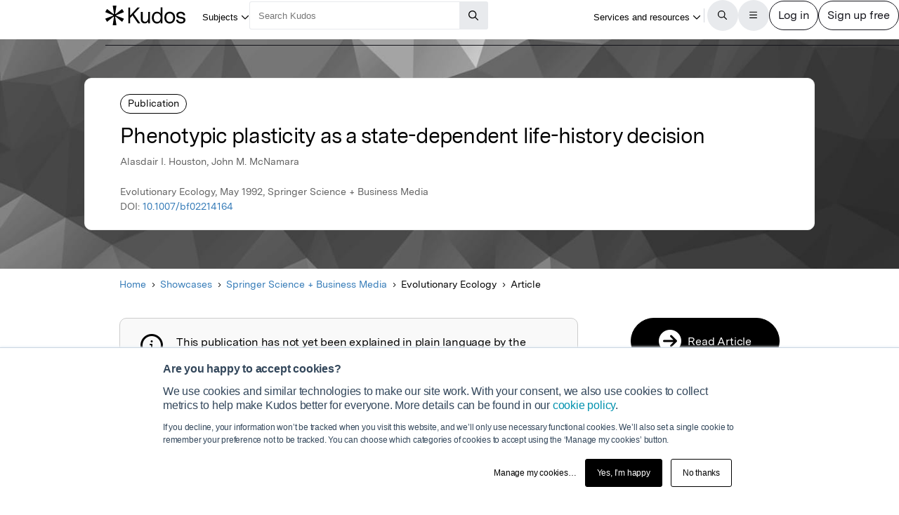

--- FILE ---
content_type: text/css
request_url: https://www.growkudos.com/css/ui-grid.6bab72b5.css
body_size: 29393
content:
/*!
 * ui-grid - v4.8.3 - 2019-10-21
 * Copyright (c) 2019 ; License: MIT 
 */.ui-grid{border:1px solid #d4d4d4;box-sizing:content-box;-webkit-border-radius:0px;-moz-border-radius:0px;border-radius:0px;-webkit-transform:translateZ(0);-moz-transform:translateZ(0);-o-transform:translateZ(0);-ms-transform:translateZ(0);transform:translateZ(0)}.ui-grid-vertical-bar{position:absolute;right:0;width:0}.ui-grid-header-cell:not(:last-child) .ui-grid-vertical-bar,.ui-grid-cell:not(:last-child) .ui-grid-vertical-bar{width:1px}.ui-grid-scrollbar-placeholder{background-color:transparent}.ui-grid-header-cell:not(:last-child) .ui-grid-vertical-bar{background-color:#d4d4d4}.ui-grid-cell:not(:last-child) .ui-grid-vertical-bar{background-color:#d4d4d4}.ui-grid-header-cell:last-child .ui-grid-vertical-bar{right:-1px;width:1px;background-color:#d4d4d4}.ui-grid-clearfix:before,.ui-grid-clearfix:after{content:"";display:table}.ui-grid-clearfix:after{clear:both}.ui-grid-invisible{visibility:hidden}.ui-grid-contents-wrapper{position:relative;height:100%;width:100%}.ui-grid-sr-only{position:absolute;width:1px;height:1px;margin:-1px;padding:0;overflow:hidden;clip:rect(0, 0, 0, 0);border:0}.ui-grid-icon-button{background-color:transparent;border:none;padding:0}.clickable{cursor:pointer}.ui-grid-top-panel-background{background-color:#f3f3f3}.ui-grid-header{border-bottom:1px solid #d4d4d4;box-sizing:border-box}.ui-grid-top-panel{position:relative;overflow:hidden;font-weight:bold;background-color:#f3f3f3;-webkit-border-top-right-radius:-1px;-webkit-border-bottom-right-radius:0;-webkit-border-bottom-left-radius:0;-webkit-border-top-left-radius:-1px;-moz-border-radius-topright:-1px;-moz-border-radius-bottomright:0;-moz-border-radius-bottomleft:0;-moz-border-radius-topleft:-1px;border-top-right-radius:-1px;border-bottom-right-radius:0;border-bottom-left-radius:0;border-top-left-radius:-1px;-moz-background-clip:padding-box;-webkit-background-clip:padding-box;background-clip:padding-box}.ui-grid-header-viewport{overflow:hidden}.ui-grid-header-canvas:before,.ui-grid-header-canvas:after{content:"";display:-ms-flexbox;display:flex;line-height:0}.ui-grid-header-canvas:after{clear:both}.ui-grid-header-cell-wrapper{position:relative;display:-ms-flexbox;display:flex;box-sizing:border-box;height:100%;width:100%}.ui-grid-header-cell-row{display:-ms-flexbox;display:flex;-ms-flex-direction:row;flex-direction:row;-ms-flex-wrap:wrap;flex-wrap:wrap}.ui-grid-header-cell{position:relative;box-sizing:border-box;background-color:inherit;border-right:1px solid;border-color:#d4d4d4;-webkit-user-select:none;-moz-user-select:none;-ms-user-select:none;user-select:none;width:0}.ui-grid-header-cell:last-child{border-right:0}.ui-grid-header-cell .sortable{cursor:pointer}.ui-grid-header-cell .ui-grid-sort-priority-number{margin-left:-8px}.ui-grid-header-cell>div{-ms-flex-basis:100%;flex-basis:100%}.ui-grid-header .ui-grid-vertical-bar{top:0;bottom:0}.ui-grid-column-menu-button{position:absolute;right:1px;top:0}.ui-grid-column-menu-button .ui-grid-icon-angle-down{vertical-align:sub}.ui-grid-header-cell-last-col .ui-grid-cell-contents,.ui-grid-header-cell-last-col .ui-grid-filter-container,.ui-grid-header-cell-last-col .ui-grid-column-menu-button,.ui-grid-header-cell-last-col+.ui-grid-column-resizer.right{margin-right:13px}.ui-grid-render-container-right .ui-grid-header-cell-last-col .ui-grid-cell-contents,.ui-grid-render-container-right .ui-grid-header-cell-last-col .ui-grid-filter-container,.ui-grid-render-container-right .ui-grid-header-cell-last-col .ui-grid-column-menu-button,.ui-grid-render-container-right .ui-grid-header-cell-last-col+.ui-grid-column-resizer.right{margin-right:28px}.ui-grid-column-menu{position:absolute}.ui-grid-column-menu .ui-grid-menu .ui-grid-menu-mid.ng-hide-add,.ui-grid-column-menu .ui-grid-menu .ui-grid-menu-mid.ng-hide-remove{-webkit-transition:all 0.04s linear;-moz-transition:all 0.04s linear;-o-transition:all 0.04s linear;transition:all 0.04s linear;display:block !important}.ui-grid-column-menu .ui-grid-menu .ui-grid-menu-mid.ng-hide-add.ng-hide-add-active,.ui-grid-column-menu .ui-grid-menu .ui-grid-menu-mid.ng-hide-remove{-webkit-transform:translateY(-100%);-moz-transform:translateY(-100%);-o-transform:translateY(-100%);-ms-transform:translateY(-100%);transform:translateY(-100%)}.ui-grid-column-menu .ui-grid-menu .ui-grid-menu-mid.ng-hide-add,.ui-grid-column-menu .ui-grid-menu .ui-grid-menu-mid.ng-hide-remove.ng-hide-remove-active{-webkit-transform:translateY(0);-moz-transform:translateY(0);-o-transform:translateY(0);-ms-transform:translateY(0);transform:translateY(0)}.ui-grid-menu-button .ui-grid-menu .ui-grid-menu-mid.ng-hide-add,.ui-grid-menu-button .ui-grid-menu .ui-grid-menu-mid.ng-hide-remove{-webkit-transition:all 0.04s linear;-moz-transition:all 0.04s linear;-o-transition:all 0.04s linear;transition:all 0.04s linear;display:block !important}.ui-grid-menu-button .ui-grid-menu .ui-grid-menu-mid.ng-hide-add.ng-hide-add-active,.ui-grid-menu-button .ui-grid-menu .ui-grid-menu-mid.ng-hide-remove{-webkit-transform:translateY(-100%);-moz-transform:translateY(-100%);-o-transform:translateY(-100%);-ms-transform:translateY(-100%);transform:translateY(-100%)}.ui-grid-menu-button .ui-grid-menu .ui-grid-menu-mid.ng-hide-add,.ui-grid-menu-button .ui-grid-menu .ui-grid-menu-mid.ng-hide-remove.ng-hide-remove-active{-webkit-transform:translateY(0);-moz-transform:translateY(0);-o-transform:translateY(0);-ms-transform:translateY(0);transform:translateY(0)}.ui-grid-filter-container{padding:4px 10px;position:relative}.ui-grid-filter-container .ui-grid-filter-button{position:absolute;top:0;bottom:0;right:0}.ui-grid-filter-container .ui-grid-filter-button [class^="ui-grid-icon"]{position:absolute;top:50%;line-height:32px;margin-top:-16px;right:10px;opacity:0.66}.ui-grid-filter-container .ui-grid-filter-button [class^="ui-grid-icon"]:hover{opacity:1}.ui-grid-filter-container .ui-grid-filter-button-select{position:absolute;top:0;bottom:0;right:0}.ui-grid-filter-container .ui-grid-filter-button-select [class^="ui-grid-icon"]{position:absolute;top:50%;line-height:32px;margin-top:-16px;right:0px;opacity:0.66}.ui-grid-filter-container .ui-grid-filter-button-select [class^="ui-grid-icon"]:hover{opacity:1}input[type="text"].ui-grid-filter-input{box-sizing:border-box;padding:0 18px 0 0;margin:0;width:100%;border:1px solid #d4d4d4;-webkit-border-top-right-radius:0px;-webkit-border-bottom-right-radius:0;-webkit-border-bottom-left-radius:0;-webkit-border-top-left-radius:0;-moz-border-radius-topright:0px;-moz-border-radius-bottomright:0;-moz-border-radius-bottomleft:0;-moz-border-radius-topleft:0;border-top-right-radius:0px;border-bottom-right-radius:0;border-bottom-left-radius:0;border-top-left-radius:0;-moz-background-clip:padding-box;-webkit-background-clip:padding-box;background-clip:padding-box}input[type="text"].ui-grid-filter-input:hover{border:1px solid #d4d4d4}select.ui-grid-filter-select{padding:0;margin:0;border:0;width:90%;border:1px solid #d4d4d4;-webkit-border-top-right-radius:0px;-webkit-border-bottom-right-radius:0;-webkit-border-bottom-left-radius:0;-webkit-border-top-left-radius:0;-moz-border-radius-topright:0px;-moz-border-radius-bottomright:0;-moz-border-radius-bottomleft:0;-moz-border-radius-topleft:0;border-top-right-radius:0px;border-bottom-right-radius:0;border-bottom-left-radius:0;border-top-left-radius:0;-moz-background-clip:padding-box;-webkit-background-clip:padding-box;background-clip:padding-box}select.ui-grid-filter-select:hover{border:1px solid #d4d4d4}.ui-grid-filter-cancel-button-hidden select.ui-grid-filter-select{width:100%}.ui-grid-render-container{position:inherit;-webkit-border-top-right-radius:0;-webkit-border-bottom-right-radius:0px;-webkit-border-bottom-left-radius:0px;-webkit-border-top-left-radius:0;-moz-border-radius-topright:0;-moz-border-radius-bottomright:0px;-moz-border-radius-bottomleft:0px;-moz-border-radius-topleft:0;border-top-right-radius:0;border-bottom-right-radius:0px;border-bottom-left-radius:0px;border-top-left-radius:0;-moz-background-clip:padding-box;-webkit-background-clip:padding-box;background-clip:padding-box}.ui-grid-render-container:focus{outline:none}.ui-grid-viewport{min-height:20px;position:relative;overflow-y:scroll;-webkit-overflow-scrolling:touch}.ui-grid-viewport:focus{outline:none !important}.ui-grid-canvas{position:relative;padding-top:1px}.ui-grid-row{clear:both}.ui-grid-row:nth-child(odd) .ui-grid-cell{background-color:#fdfdfd}.ui-grid-row:nth-child(even) .ui-grid-cell{background-color:#f3f3f3}.ui-grid-row:last-child .ui-grid-cell{border-bottom-color:#d4d4d4;border-bottom-style:solid}.ui-grid-row:hover>[ui-grid-row]>.ui-grid-cell:hover .ui-grid-cell,.ui-grid-row:nth-child(odd):hover .ui-grid-cell,.ui-grid-row:nth-child(even):hover .ui-grid-cell{background-color:#d5eaee}.ui-grid-no-row-overlay{position:absolute;top:0;bottom:0;left:0;right:0;margin:10%;background-color:#f3f3f3;-webkit-border-top-right-radius:0px;-webkit-border-bottom-right-radius:0;-webkit-border-bottom-left-radius:0;-webkit-border-top-left-radius:0;-moz-border-radius-topright:0px;-moz-border-radius-bottomright:0;-moz-border-radius-bottomleft:0;-moz-border-radius-topleft:0;border-top-right-radius:0px;border-bottom-right-radius:0;border-bottom-left-radius:0;border-top-left-radius:0;-moz-background-clip:padding-box;-webkit-background-clip:padding-box;background-clip:padding-box;border:1px solid #d4d4d4;font-size:2em;text-align:center}.ui-grid-no-row-overlay>*{position:absolute;display:table;margin:auto 0;width:100%;top:0;bottom:0;left:0;right:0;opacity:0.66}.ui-grid-cell{overflow:hidden;float:left;background-color:inherit;border-right:1px solid;border-color:#d4d4d4;box-sizing:border-box}.ui-grid-cell:last-child{border-right:0}.ui-grid-cell-contents{padding:5px;-moz-box-sizing:border-box;-webkit-box-sizing:border-box;box-sizing:border-box;white-space:nowrap;-ms-text-overflow:ellipsis;-o-text-overflow:ellipsis;text-overflow:ellipsis;overflow:hidden;height:100%}.ui-grid-cell-contents-hidden{visibility:hidden;width:0;height:0;display:none}.ui-grid-row .ui-grid-cell.ui-grid-row-header-cell{background-color:#F0F0EE;border-bottom:solid 1px #d4d4d4}.ui-grid-cell-empty{display:inline-block;width:10px;height:10px}.ui-grid-footer-info{padding:5px 10px}.ui-grid-footer-panel-background{background-color:#f3f3f3}.ui-grid-footer-panel{position:relative;border-bottom:1px solid #d4d4d4;border-top:1px solid #d4d4d4;overflow:hidden;font-weight:bold;background-color:#f3f3f3;-webkit-border-top-right-radius:-1px;-webkit-border-bottom-right-radius:0;-webkit-border-bottom-left-radius:0;-webkit-border-top-left-radius:-1px;-moz-border-radius-topright:-1px;-moz-border-radius-bottomright:0;-moz-border-radius-bottomleft:0;-moz-border-radius-topleft:-1px;border-top-right-radius:-1px;border-bottom-right-radius:0;border-bottom-left-radius:0;border-top-left-radius:-1px;-moz-background-clip:padding-box;-webkit-background-clip:padding-box;background-clip:padding-box}.ui-grid-grid-footer{float:left;width:100%}.ui-grid-footer-viewport,.ui-grid-footer-canvas{height:100%}.ui-grid-footer-viewport{overflow:hidden}.ui-grid-footer-canvas{position:relative}.ui-grid-footer-canvas:before,.ui-grid-footer-canvas:after{content:"";display:table;line-height:0}.ui-grid-footer-canvas:after{clear:both}.ui-grid-footer-cell-wrapper{position:relative;display:table;box-sizing:border-box;height:100%}.ui-grid-footer-cell-row{display:table-row}.ui-grid-footer-cell{overflow:hidden;background-color:inherit;border-right:1px solid;border-color:#d4d4d4;box-sizing:border-box;display:table-cell}.ui-grid-footer-cell:last-child{border-right:0}.ui-grid-menu-button{z-index:2;position:absolute;right:0;top:0;background:#f3f3f3;border:0;border-left:1px solid #d4d4d4;border-bottom:1px solid #d4d4d4;cursor:pointer;height:32px;font-weight:normal}.ui-grid-menu-button .ui-grid-icon-container{margin-top:5px;margin-left:2px}.ui-grid-menu-button .ui-grid-menu{right:0}.ui-grid-menu-button .ui-grid-menu .ui-grid-menu-mid{overflow:scroll}.ui-grid-menu{overflow:hidden;max-width:320px;z-index:2;position:absolute;right:100%;padding:0 10px 20px 10px;cursor:pointer;box-sizing:border-box}.ui-grid-menu-item{width:100%;overflow:hidden;text-overflow:ellipsis;white-space:nowrap}.ui-grid-menu .ui-grid-menu-inner{background:#fff;border:1px solid #d4d4d4;position:relative;white-space:nowrap;-webkit-border-radius:0px;-moz-border-radius:0px;border-radius:0px}.ui-grid-menu .ui-grid-menu-inner ul{margin:0;padding:0;list-style-type:none}.ui-grid-menu .ui-grid-menu-inner ul li{padding:0}.ui-grid-menu .ui-grid-menu-inner ul li .ui-grid-menu-item{color:#000;min-width:100%;padding:8px;text-align:left;background:transparent;border:none;cursor:default}.ui-grid-menu .ui-grid-menu-inner ul li button.ui-grid-menu-item{cursor:pointer}.ui-grid-menu .ui-grid-menu-inner ul li button.ui-grid-menu-item:hover,.ui-grid-menu .ui-grid-menu-inner ul li button.ui-grid-menu-item:focus{background-color:#b3c4c7}.ui-grid-menu .ui-grid-menu-inner ul li button.ui-grid-menu-item.ui-grid-menu-item-active{background-color:#9cb2b6}.ui-grid-menu .ui-grid-menu-inner ul li:not(:last-child)>.ui-grid-menu-item{border-bottom:1px solid #d4d4d4}.ui-grid-sortarrow{right:5px;position:absolute;width:20px;top:0;bottom:0;background-position:center}.ui-grid-sortarrow.down{-webkit-transform:rotate(180deg);-moz-transform:rotate(180deg);-o-transform:rotate(180deg);-ms-transform:rotate(180deg);transform:rotate(180deg)}@font-face{font-family:'ui-grid';src:url("fonts/ui-grid.eot");src:url("fonts/ui-grid.eot#iefix") format("embedded-opentype"),url("fonts/ui-grid.woff") format("woff"),url("fonts/ui-grid.ttf") format("truetype"),url("fonts/ui-grid.svg?#ui-grid") format("svg");font-weight:normal;font-style:normal}[class^="ui-grid-icon"]:before,[class*=" ui-grid-icon"]:before{font-family:"ui-grid";font-style:normal;font-weight:normal;speak:none;display:inline-block;text-decoration:inherit;width:1em;margin-right:0.2em;text-align:center;font-variant:normal;text-transform:none;line-height:1em;margin-left:0.2em}.ui-grid-icon-blank::before{width:1em;content:' '}.ui-grid-icon-plus-squared:before{content:'\c350'}.ui-grid-icon-minus-squared:before{content:'\c351'}.ui-grid-icon-search:before{content:'\c352'}.ui-grid-icon-cancel:before{content:'\c353'}.ui-grid-icon-info-circled:before{content:'\c354'}.ui-grid-icon-lock:before{content:'\c355'}.ui-grid-icon-lock-open:before{content:'\c356'}.ui-grid-icon-pencil:before{content:'\c357'}.ui-grid-icon-down-dir:before{content:'\c358'}.ui-grid-icon-up-dir:before{content:'\c359'}.ui-grid-icon-left-dir:before{content:'\c35a'}.ui-grid-icon-right-dir:before{content:'\c35b'}.ui-grid-icon-left-open:before{content:'\c35c'}.ui-grid-icon-right-open:before{content:'\c35d'}.ui-grid-icon-angle-down:before{content:'\c35e'}.ui-grid-icon-filter:before{content:'\c35f'}.ui-grid-icon-sort-alt-up:before{content:'\c360'}.ui-grid-icon-sort-alt-down:before{content:'\c361'}.ui-grid-icon-ok:before{content:'\c362'}.ui-grid-icon-menu:before{content:'\c363'}.ui-grid-icon-indent-left:before{content:'\e800'}.ui-grid-icon-indent-right:before{content:'\e801'}.ui-grid-icon-spin5:before{content:'\ea61'}.ui-grid[dir=rtl] .ui-grid-header-cell,.ui-grid[dir=rtl] .ui-grid-footer-cell,.ui-grid[dir=rtl] .ui-grid-cell{float:right !important}.ui-grid[dir=rtl] .ui-grid-column-menu-button{position:absolute;left:1px;top:0;right:inherit}.ui-grid[dir=rtl] .ui-grid-cell:first-child,.ui-grid[dir=rtl] .ui-grid-header-cell:first-child,.ui-grid[dir=rtl] .ui-grid-footer-cell:first-child{border-right:0}.ui-grid[dir=rtl] .ui-grid-cell:last-child,.ui-grid[dir=rtl] .ui-grid-header-cell:last-child{border-right:1px solid #d4d4d4;border-left:0}.ui-grid[dir=rtl] .ui-grid-header-cell:first-child .ui-grid-vertical-bar,.ui-grid[dir=rtl] .ui-grid-footer-cell:first-child .ui-grid-vertical-bar,.ui-grid[dir=rtl] .ui-grid-cell:first-child .ui-grid-vertical-bar{width:0}.ui-grid[dir=rtl] .ui-grid-menu-button{z-index:2;position:absolute;left:0;right:auto;background:#f3f3f3;border:1px solid #d4d4d4;cursor:pointer;min-height:27px;font-weight:normal}.ui-grid[dir=rtl] .ui-grid-menu-button .ui-grid-menu{left:0;right:auto}.ui-grid[dir=rtl] .ui-grid-filter-container .ui-grid-filter-button{right:initial;left:0}.ui-grid[dir=rtl] .ui-grid-filter-container .ui-grid-filter-button [class^="ui-grid-icon"]{right:initial;left:10px}.ui-grid-animate-spin{-moz-animation:ui-grid-spin 2s infinite linear;-o-animation:ui-grid-spin 2s infinite linear;-webkit-animation:ui-grid-spin 2s infinite linear;animation:ui-grid-spin 2s infinite linear;display:inline-block}@-moz-keyframes ui-grid-spin{0%{-moz-transform:rotate(0deg);-o-transform:rotate(0deg);-webkit-transform:rotate(0deg);transform:rotate(0deg)}100%{-moz-transform:rotate(359deg);-o-transform:rotate(359deg);-webkit-transform:rotate(359deg);transform:rotate(359deg)}}@-webkit-keyframes ui-grid-spin{0%{-moz-transform:rotate(0deg);-o-transform:rotate(0deg);-webkit-transform:rotate(0deg);transform:rotate(0deg)}100%{-moz-transform:rotate(359deg);-o-transform:rotate(359deg);-webkit-transform:rotate(359deg);transform:rotate(359deg)}}@-o-keyframes ui-grid-spin{0%{-moz-transform:rotate(0deg);-o-transform:rotate(0deg);-webkit-transform:rotate(0deg);transform:rotate(0deg)}100%{-moz-transform:rotate(359deg);-o-transform:rotate(359deg);-webkit-transform:rotate(359deg);transform:rotate(359deg)}}@-ms-keyframes ui-grid-spin{0%{-moz-transform:rotate(0deg);-o-transform:rotate(0deg);-webkit-transform:rotate(0deg);transform:rotate(0deg)}100%{-moz-transform:rotate(359deg);-o-transform:rotate(359deg);-webkit-transform:rotate(359deg);transform:rotate(359deg)}}@keyframes ui-grid-spin{0%{-moz-transform:rotate(0deg);-o-transform:rotate(0deg);-webkit-transform:rotate(0deg);transform:rotate(0deg)}100%{-moz-transform:rotate(359deg);-o-transform:rotate(359deg);-webkit-transform:rotate(359deg);transform:rotate(359deg)}}.ui-grid-cell-focus{outline:0;background-color:#b3c4c7}.ui-grid-focuser{position:absolute;left:0;top:0;z-index:-1;width:100%;height:100%}.ui-grid-focuser:focus{border-color:#66afe9;outline:0;-webkit-box-shadow:inset 0 1px 1px rgba(0,0,0,0.075),0 0 8px rgba(102,175,233,0.6);box-shadow:inset 0 1px 1px rgba(0,0,0,0.075),0 0 8px rgba(102,175,233,0.6)}.ui-grid-offscreen{display:block;position:absolute;left:-10000px;top:-10000px;clip:rect(0px, 0px, 0px, 0px)}.ui-grid-cell input{border-radius:inherit;padding:0;width:100%;color:inherit;height:auto;font:inherit;outline:none}.ui-grid-cell input:focus{color:inherit;outline:none}.ui-grid-cell input[type="checkbox"]{margin:9px 0 0 6px;width:auto}.ui-grid-cell input.ng-invalid{border:1px solid #fc8f8f}.ui-grid-cell input.ng-valid{border:1px solid #d4d4d4}.ui-grid-viewport .ui-grid-empty-base-layer-container{position:absolute;overflow:hidden;pointer-events:none;z-index:-1}.expandableRow .ui-grid-row:nth-child(odd) .ui-grid-cell{background-color:#fdfdfd}.expandableRow .ui-grid-row:nth-child(even) .ui-grid-cell{background-color:#f3f3f3}.ui-grid-cell.ui-grid-disable-selection.ui-grid-row-header-cell{pointer-events:none}.ui-grid-expandable-buttons-cell i{pointer-events:all}.scrollFiller{float:left;border:1px solid #d4d4d4}.ui-grid-tree-header-row{font-weight:bold !important}.movingColumn{position:absolute;top:0;border:1px solid #d4d4d4;box-shadow:inset 0 0 14px rgba(0,0,0,0.2)}.movingColumn .ui-grid-icon-angle-down{display:none}.ui-grid-pager-panel{display:flex;justify-content:space-between;align-items:center;position:absolute;left:0;bottom:0;width:100%;padding-top:3px;padding-bottom:3px;box-sizing:content-box}.ui-grid-pager-container{float:left}.ui-grid-pager-control{padding:5px 0;display:flex;flex-flow:row nowrap;align-items:center;margin-right:10px;margin-left:10px;min-width:135px;float:left}.ui-grid-pager-control button,.ui-grid-pager-control span,.ui-grid-pager-control input{margin-right:4px}.ui-grid-pager-control button{height:25px;min-width:26px;display:inline-block;margin-bottom:0;font-weight:normal;text-align:center;vertical-align:middle;touch-action:manipulation;cursor:pointer;background:#f3f3f3;border:1px solid #ccc;white-space:nowrap;padding:6px 12px;font-size:14px;line-height:1.42857143;border-radius:4px;-webkit-user-select:none;-moz-user-select:none;-ms-user-select:none;user-select:none;color:#eee}.ui-grid-pager-control button:hover{border-color:#adadad;text-decoration:none}.ui-grid-pager-control button:focus{border-color:#8c8c8c;text-decoration:none;outline:5px auto -webkit-focus-ring-color;outline-offset:-2px}.ui-grid-pager-control button:active{border-color:#adadad;outline:0;-webkit-box-shadow:inset 0 3px 5px rgba(0,0,0,0.125);box-shadow:inset 0 3px 5px rgba(0,0,0,0.125)}.ui-grid-pager-control button:active:focus{outline:5px auto -webkit-focus-ring-color;outline-offset:-2px}.ui-grid-pager-control button:active:hover,.ui-grid-pager-control button:active:focus{background-color:#c8c8c8;border-color:#8c8c8c}.ui-grid-pager-control button:hover,.ui-grid-pager-control button:focus,.ui-grid-pager-control button:active{color:#eee;background:#dadada}.ui-grid-pager-control button[disabled]{cursor:not-allowed;opacity:0.65;filter:alpha(opacity=65);-webkit-box-shadow:none;box-shadow:none}.ui-grid-pager-control button[disabled]:hover,.ui-grid-pager-control button[disabled]:focus{background-color:#f3f3f3;border-color:#ccc}.ui-grid-pager-control input{display:inline;height:26px;width:50px;vertical-align:top;color:#555555;background:#fff;border:1px solid #ccc;-webkit-box-shadow:inset 0 1px 1px rgba(0,0,0,0.075);box-shadow:inset 0 1px 1px rgba(0,0,0,0.075);-webkit-transition:border-color ease-in-out 0.15s, box-shadow ease-in-out 0.15s;-o-transition:border-color ease-in-out 0.15s, box-shadow ease-in-out 0.15s;transition:border-color ease-in-out 0.15s, box-shadow ease-in-out 0.15s;padding:5px 10px;font-size:12px;line-height:1.5;border-radius:3px}.ui-grid-pager-control input:focus{border-color:#66afe9;outline:0;-webkit-box-shadow:inset 0 1px 1px rgba(0,0,0,0.075),0 0 8px rgba(102,175,233,0.6);box-shadow:inset 0 1px 1px rgba(0,0,0,0.075),0 0 8px rgba(102,175,233,0.6)}.ui-grid-pager-control input[disabled],.ui-grid-pager-control input[readonly],.ui-grid-pager-control input::-moz-placeholder{opacity:1}.ui-grid-pager-control input::-moz-placeholder,.ui-grid-pager-control input:-ms-input-placeholder,.ui-grid-pager-control input::-webkit-input-placeholder{color:#999}.ui-grid-pager-control input::-ms-expand{border:0;background-color:transparent}.ui-grid-pager-control input[disabled],.ui-grid-pager-control input[readonly]{background-color:#eeeeee}.ui-grid-pager-control input[disabled]{cursor:not-allowed}.ui-grid-pager-control .ui-grid-pager-max-pages-number{vertical-align:bottom}.ui-grid-pager-control .ui-grid-pager-max-pages-number>*{vertical-align:bottom}.ui-grid-pager-control .ui-grid-pager-max-pages-number abbr{border-bottom:none;text-decoration:none}.ui-grid-pager-control .first-bar{width:10px;border-left:2px solid #4d4d4d;margin-top:-6px;height:12px;margin-left:-3px}.ui-grid-pager-control .first-bar-rtl{width:10px;border-left:2px solid #4d4d4d;margin-top:-6px;height:12px;margin-right:-7px}.ui-grid-pager-control .first-triangle{width:0;height:0;border-style:solid;border-width:5px 8.7px 5px 0;border-color:transparent #4d4d4d transparent transparent;margin-left:2px}.ui-grid-pager-control .next-triangle{margin-left:1px}.ui-grid-pager-control .prev-triangle{margin-left:0}.ui-grid-pager-control .last-triangle{width:0;height:0;border-style:solid;border-width:5px 0 5px 8.7px;border-color:transparent transparent transparent #4d4d4d;margin-left:-1px}.ui-grid-pager-control .last-bar{width:10px;border-left:2px solid #4d4d4d;margin-top:-6px;height:12px;margin-left:1px}.ui-grid-pager-control .last-bar-rtl{width:10px;border-left:2px solid #4d4d4d;margin-top:-6px;height:12px;margin-right:-11px}.ui-grid-pager-row-count-picker{float:left;padding:5px 10px}.ui-grid-pager-row-count-picker select{color:#555555;background:#fff;border:1px solid #ccc;-webkit-box-shadow:inset 0 1px 1px rgba(0,0,0,0.075);box-shadow:inset 0 1px 1px rgba(0,0,0,0.075);-webkit-transition:border-color ease-in-out 0.15s, box-shadow ease-in-out 0.15s;-o-transition:border-color ease-in-out 0.15s, box-shadow ease-in-out 0.15s;transition:border-color ease-in-out 0.15s, box-shadow ease-in-out 0.15s;padding:5px 10px;font-size:12px;line-height:1.5;border-radius:3px;height:25px;width:67px;display:inline;vertical-align:middle}.ui-grid-pager-row-count-picker select:focus{border-color:#66afe9;outline:0;-webkit-box-shadow:inset 0 1px 1px rgba(0,0,0,0.075),0 0 8px rgba(102,175,233,0.6);box-shadow:inset 0 1px 1px rgba(0,0,0,0.075),0 0 8px rgba(102,175,233,0.6)}.ui-grid-pager-row-count-picker select[disabled],.ui-grid-pager-row-count-picker select[readonly],.ui-grid-pager-row-count-picker select::-moz-placeholder{opacity:1}.ui-grid-pager-row-count-picker select::-moz-placeholder,.ui-grid-pager-row-count-picker select:-ms-input-placeholder,.ui-grid-pager-row-count-picker select::-webkit-input-placeholder{color:#999}.ui-grid-pager-row-count-picker select::-ms-expand{border:0;background-color:transparent}.ui-grid-pager-row-count-picker select[disabled],.ui-grid-pager-row-count-picker select[readonly]{background-color:#eeeeee}.ui-grid-pager-row-count-picker select[disabled]{cursor:not-allowed}.ui-grid-pager-row-count-picker .ui-grid-pager-row-count-label{margin-top:3px}.ui-grid-pager-count-container{float:right;margin-top:4px;min-width:50px}.ui-grid-pager-count-container .ui-grid-pager-count{margin-right:10px;margin-left:10px;float:right}.ui-grid-pager-count-container .ui-grid-pager-count abbr{border-bottom:none;text-decoration:none}.ui-grid-pinned-container{position:absolute;display:inline;top:0}.ui-grid-pinned-container.ui-grid-pinned-container-left{float:left;left:0}.ui-grid-pinned-container.ui-grid-pinned-container-right{float:right;right:0}.ui-grid-pinned-container.ui-grid-pinned-container-left .ui-grid-header-cell:last-child{box-sizing:border-box;border-right:1px solid;border-width:1px;border-right-color:#aeaeae}.ui-grid-pinned-container.ui-grid-pinned-container-left .ui-grid-cell:last-child{box-sizing:border-box;border-right:1px solid;border-width:1px;border-right-color:#aeaeae}.ui-grid-pinned-container.ui-grid-pinned-container-left .ui-grid-header-cell:not(:last-child) .ui-grid-vertical-bar,.ui-grid-pinned-container .ui-grid-cell:not(:last-child) .ui-grid-vertical-bar{width:1px}.ui-grid-pinned-container.ui-grid-pinned-container-left .ui-grid-header-cell:not(:last-child) .ui-grid-vertical-bar{background-color:#d4d4d4}.ui-grid-pinned-container.ui-grid-pinned-container-left .ui-grid-cell:not(:last-child) .ui-grid-vertical-bar{background-color:#aeaeae}.ui-grid-pinned-container.ui-grid-pinned-container-left .ui-grid-header-cell:last-child .ui-grid-vertical-bar{right:-1px;width:1px;background-color:#aeaeae}.ui-grid-pinned-container.ui-grid-pinned-container-right .ui-grid-header-cell:first-child{box-sizing:border-box;border-left:1px solid;border-width:1px;border-left-color:#aeaeae}.ui-grid-pinned-container.ui-grid-pinned-container-right .ui-grid-cell:first-child{box-sizing:border-box;border-left:1px solid;border-width:1px;border-left-color:#aeaeae}.ui-grid-pinned-container.ui-grid-pinned-container-right .ui-grid-header-cell:not(:first-child) .ui-grid-vertical-bar,.ui-grid-pinned-container .ui-grid-cell:not(:first-child) .ui-grid-vertical-bar{width:1px}.ui-grid-pinned-container.ui-grid-pinned-container-right .ui-grid-header-cell:not(:first-child) .ui-grid-vertical-bar{background-color:#d4d4d4}.ui-grid-pinned-container.ui-grid-pinned-container-right .ui-grid-cell:not(:last-child) .ui-grid-vertical-bar{background-color:#aeaeae}.ui-grid-pinned-container.ui-grid-pinned-container-first .ui-grid-header-cell:first-child .ui-grid-vertical-bar{left:-1px;width:1px;background-color:#aeaeae}.ui-grid-column-resizer{top:0;bottom:0;width:5px;position:absolute;cursor:col-resize}.ui-grid-column-resizer.left{left:0}.ui-grid-column-resizer.right{right:0}.ui-grid-header-cell:last-child .ui-grid-column-resizer.right{border-right:1px solid #d4d4d4}.ui-grid[dir=rtl] .ui-grid-header-cell:last-child .ui-grid-column-resizer.right{border-right:0}.ui-grid[dir=rtl] .ui-grid-header-cell:last-child .ui-grid-column-resizer.left{border-left:1px solid #d4d4d4}.ui-grid.column-resizing{cursor:col-resize;-webkit-touch-callout:none;-webkit-user-select:none;-khtml-user-select:none;-moz-user-select:none;-ms-user-select:none;user-select:none}.ui-grid.column-resizing .ui-grid-resize-overlay{position:absolute;top:0;height:100%;width:1px;background-color:#aeaeae}.ui-grid-row-saving .ui-grid-cell{color:#848484 !important}.ui-grid-row-dirty .ui-grid-cell{color:#610B38}.ui-grid-row-error .ui-grid-cell{color:#FF0000 !important}.ui-grid-row.ui-grid-row-selected>[ui-grid-row]>.ui-grid-cell{background-color:#C9DDE1}.ui-grid-disable-selection{-webkit-touch-callout:none;-webkit-user-select:none;-khtml-user-select:none;-moz-user-select:none;-ms-user-select:none;user-select:none;cursor:default}.ui-grid-selection-row-header-buttons{display:flex;align-items:center;height:100%;cursor:pointer}.ui-grid-selection-row-header-buttons::before{opacity:0.1}.ui-grid-selection-row-header-buttons.ui-grid-row-selected::before,.ui-grid-selection-row-header-buttons.ui-grid-all-selected::before{opacity:1}.ui-grid-tree-row-header-buttons.ui-grid-tree-header{cursor:pointer;opacity:1}.ui-grid-tree-header-row{font-weight:bold !important}.ui-grid-tree-header-row .ui-grid-cell.ui-grid-disable-selection.ui-grid-row-header-cell{pointer-events:all}.ui-grid-cell-contents.invalid{border:1px solid #fc8f8f}

/*# sourceMappingURL=ui-grid.css.9b3443b3.map */
